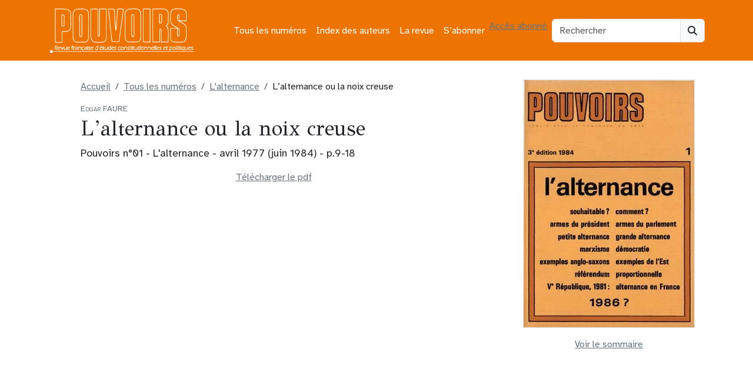

--- FILE ---
content_type: text/html; charset=UTF-8
request_url: https://revue-pouvoirs.fr/l-alternance-ou-la-noix-creuse/
body_size: 7555
content:
<!doctype html><html lang="fr-FR"><head><meta charset="UTF-8"><meta name="viewport" content="width=device-width, initial-scale=1"><link rel="profile" href="https://gmpg.org/xfn/11"><link rel="apple-touch-icon" sizes="180x180" href="https://revue-pouvoirs.fr/wp-content/themes/bootscore-child-main/img/favicon/apple-touch-icon.png"><link rel="icon" type="image/png" sizes="32x32" href="https://revue-pouvoirs.fr/wp-content/themes/bootscore-child-main/img/favicon/favicon-32x32.png"><link rel="icon" type="image/png" sizes="16x16" href="https://revue-pouvoirs.fr/wp-content/themes/bootscore-child-main/img/favicon/favicon-16x16.png"><link rel="manifest" href="https://revue-pouvoirs.fr/wp-content/themes/bootscore-child-main/img/favicon/site.webmanifest"><link rel="mask-icon" href="https://revue-pouvoirs.fr/wp-content/themes/bootscore-child-main/img/favicon/safari-pinned-tab.svg" color="#0d6efd"><meta name="msapplication-TileColor" content="#ffffff"><meta name="theme-color" content="#ffffff"><meta name='robots' content='index, follow, max-image-preview:large, max-snippet:-1, max-video-preview:-1' /> <script defer src="[data-uri]"></script><script defer type="text/javascript" src="https://tarteaucitron.io/load.js?locale=fr&iswordpress=true&domain=revue-pouvoirs.fr&uuid=b763739f18ce4b6c9a5f5e298cfcd5d840ba897b"></script> <style id="aoatfcss" media="all">:root,[data-bs-theme=light]{--bs-blue:#0d6efd;--bs-indigo:#6610f2;--bs-purple:#6f42c1;--bs-pink:#d63384;--bs-red:#dc3545;--bs-orange:#ed7401;--bs-yellow:#ffc107;--bs-green:#198754;--bs-teal:#20c997;--bs-cyan:#0dcaf0;--bs-black:#000;--bs-white:#fff;--bs-gray:#6c757d;--bs-gray-dark:#343a40;--bs-gray-100:#f8f9fa;--bs-gray-200:#e9ecef;--bs-gray-300:#dee2e6;--bs-gray-400:#ced4da;--bs-gray-500:#adb5bd;--bs-gray-600:#6c757d;--bs-gray-700:#495057;--bs-gray-800:#343a40;--bs-gray-900:#212529;--bs-primary:#6c757d;--bs-secondary:#6c757d}</style><link rel="stylesheet" media="print" href="https://revue-pouvoirs.fr/wp-content/cache/autoptimize/css/autoptimize_14eead92b0f6f26c825c82bb57abe343.css" onload="this.onload=null;this.media='all';"><noscript id="aonoscrcss"><link media="all" href="https://revue-pouvoirs.fr/wp-content/cache/autoptimize/css/autoptimize_14eead92b0f6f26c825c82bb57abe343.css" rel="stylesheet"></noscript><title>L&#039;alternance ou la noix creuse - FAURE Edgar - Pouvoirs, revue française d&#039;études constitutionnelles et politiques</title><link rel="canonical" href="https://revue-pouvoirs.fr/l-alternance-ou-la-noix-creuse/" /><meta property="og:locale" content="fr_FR" /><meta property="og:type" content="article" /><meta property="og:title" content="L&#039;alternance ou la noix creuse - FAURE Edgar - Pouvoirs, revue française d&#039;études constitutionnelles et politiques" /><meta property="og:url" content="https://revue-pouvoirs.fr/l-alternance-ou-la-noix-creuse/" /><meta property="og:site_name" content="Pouvoirs, revue française d&#039;études constitutionnelles et politiques" /><meta property="article:published_time" content="1977-03-31T23:00:00+00:00" /><meta property="article:modified_time" content="2023-07-13T22:53:26+00:00" /><meta name="author" content="antonin-ad" /><meta name="twitter:card" content="summary_large_image" /><link rel="alternate" type="application/rss+xml" title="Pouvoirs, revue française d&#039;études constitutionnelles et politiques &raquo; Flux" href="https://revue-pouvoirs.fr/feed/" /><link rel="alternate" title="oEmbed (JSON)" type="application/json+oembed" href="https://revue-pouvoirs.fr/wp-json/oembed/1.0/embed?url=https%3A%2F%2Frevue-pouvoirs.fr%2Fl-alternance-ou-la-noix-creuse%2F" /><link rel="alternate" title="oEmbed (XML)" type="text/xml+oembed" href="https://revue-pouvoirs.fr/wp-json/oembed/1.0/embed?url=https%3A%2F%2Frevue-pouvoirs.fr%2Fl-alternance-ou-la-noix-creuse%2F&#038;format=xml" /> <noscript><link rel='stylesheet' href='https://fonts.googleapis.com/css2?family=GFS+Didot&#038;display=swap&#038;ver=6.9' type='text/css' media='all' /></noscript><link rel='stylesheet' id='typo1-css' href='https://fonts.googleapis.com/css2?family=GFS+Didot&#038;display=swap&#038;ver=6.9' type='text/css' media='print' onload="this.onload=null;this.media='all';" /> <script type="text/javascript" src="https://revue-pouvoirs.fr/wp-includes/js/jquery/jquery.min.js?ver=3.7.1" id="jquery-core-js"></script> <script defer type="text/javascript" src="https://revue-pouvoirs.fr/wp-includes/js/jquery/jquery-migrate.min.js?ver=3.4.1" id="jquery-migrate-js"></script> <link rel="https://api.w.org/" href="https://revue-pouvoirs.fr/wp-json/" /><link rel="alternate" title="JSON" type="application/json" href="https://revue-pouvoirs.fr/wp-json/wp/v2/posts/2099" /><link rel="EditURI" type="application/rsd+xml" title="RSD" href="https://revue-pouvoirs.fr/xmlrpc.php?rsd" /><meta name="generator" content="WordPress 6.9" /><link rel='shortlink' href='https://revue-pouvoirs.fr/?p=2099' /><link rel="icon" href="https://revue-pouvoirs.fr/wp-content/uploads/2023/08/cropped-android-chrome-512x512-1-32x32.png" sizes="32x32" /><link rel="icon" href="https://revue-pouvoirs.fr/wp-content/uploads/2023/08/cropped-android-chrome-512x512-1-192x192.png" sizes="192x192" /><link rel="apple-touch-icon" href="https://revue-pouvoirs.fr/wp-content/uploads/2023/08/cropped-android-chrome-512x512-1-180x180.png" /><meta name="msapplication-TileImage" content="https://revue-pouvoirs.fr/wp-content/uploads/2023/08/cropped-android-chrome-512x512-1-270x270.png" /></head><body class="wp-singular post-template-default single single-post postid-2099 single-format-standard wp-theme-bootscore-main wp-child-theme-bootscore-child-main"><div id="page" class="site"><header id="masthead" class="site-header"><div class="bg-body-tertiary"><nav id="nav-main" class="navbar navbar-expand-lg"><div class="container"> <a class="navbar-brand xs d-md-none" href="https://revue-pouvoirs.fr"><img src="https://revue-pouvoirs.fr/wp-content/themes/bootscore-child-main/img/logo/LogoPouvoirs.png" alt="logo" class="logo xs"></a> <a class="navbar-brand md d-none d-md-block" href="https://revue-pouvoirs.fr"><img src="https://revue-pouvoirs.fr/wp-content/themes/bootscore-child-main/img/logo/LogoPouvoirs.png" alt="logo" class="logo md" style="width:250px;height:77px;"></a><div class="offcanvas offcanvas-end" tabindex="-1" id="offcanvas-navbar"><div class="offcanvas-header"> <span class="h5 offcanvas-title">Menu</span> <button type="button" class="btn-close text-reset" data-bs-dismiss="offcanvas" aria-label="Close"></button></div><div class="offcanvas-body"><ul id="bootscore-navbar" class="navbar-nav ms-auto "><li  id="menu-item-5343" class="menu-item menu-item-type-post_type menu-item-object-page nav-item nav-item-5343"><a href="https://revue-pouvoirs.fr/tous-les-numeros/" class="nav-link ">Tous les numéros</a></li><li  id="menu-item-5351" class="menu-item menu-item-type-post_type menu-item-object-page nav-item nav-item-5351"><a href="https://revue-pouvoirs.fr/index-des-auteurs/" class="nav-link ">Index des auteurs</a></li><li  id="menu-item-23" class="menu-item menu-item-type-post_type menu-item-object-page nav-item nav-item-23"><a href="https://revue-pouvoirs.fr/la-revue/" class="nav-link ">La revue</a></li><li  id="menu-item-5346" class="menu-item menu-item-type-post_type menu-item-object-page nav-item nav-item-5346"><a href="https://revue-pouvoirs.fr/sabonner/" class="nav-link ">S’abonner</a></li></ul> <a class="btn btn-light" href="
 https://revue-pouvoirs.fr/wp-login.php?redirect_to=https%3A%2F%2Frevue-pouvoirs.fr%2Fl-alternance-ou-la-noix-creuse%2F    			" title="Accès abonnés" rel="home">Accès abonné</a></div></div><div class="header-actions d-flex align-items-center"><div class="d-none d-lg-block ms-1 ms-md-2 top-nav-search-lg"><div class="top-nav-search"><form class="searchform input-group" method="get" action="https://revue-pouvoirs.fr/"> <input type="text" name="s" class="form-control" placeholder="Rechercher"> <button type="submit" class="input-group-text btn btn-light"><i class="fa-solid fa-magnifying-glass"></i><span class="visually-hidden-focusable">Search</span></button></form></div></div> <button class="btn btn-outline-light d-lg-none ms-1 ms-md-2 top-nav-search-md" type="button" data-bs-toggle="collapse" data-bs-target="#collapse-search" aria-expanded="false" aria-controls="collapse-search"> <i class="fa-solid fa-magnifying-glass"></i><span class="visually-hidden-focusable">Search</span> </button> <button class="btn btn-light d-lg-none ms-1 ms-md-2" type="button" data-bs-toggle="offcanvas" data-bs-target="#offcanvas-navbar" aria-controls="offcanvas-navbar"> <i class="fa-solid fa-bars"></i><span class="visually-hidden-focusable">Menu</span> </button></div></div></nav><div class="collapse container d-lg-none mb-2" id="collapse-search"><div class="top-nav-search"><form class="searchform input-group" method="get" action="https://revue-pouvoirs.fr/"> <input type="text" name="s" class="form-control" placeholder="Rechercher"> <button type="submit" class="input-group-text btn btn-light"><i class="fa-solid fa-magnifying-glass"></i><span class="visually-hidden-focusable">Search</span></button></form></div></div></div></header><div id="content" class="site-content container py-3 mt-3"><div id="primary" class="content-area"><div class="row"><div class="col-12 col-md-8 max-width"><nav aria-label="breadcrumb"><ol class="breadcrumb" itemscope itemtype="https://schema.org/BreadcrumbList"><li class="breadcrumb-item"><a href="https://revue-pouvoirs.fr"><span itemprop="name">Accueil</span></a></li><li class="breadcrumb-item" itemprop="itemListElement" itemscope itemtype="https://schema.org/ListItem"> <a href="https://revue-pouvoirs.fr/tous-les-numeros/" itemprop="item"> <span itemprop="name">Tous les numéros</span> </a><meta itemprop="position" content="1"></li><li class="breadcrumb-item"  itemprop="itemListElement" itemscope itemtype="https://schema.org/ListItem"> <a href="https://revue-pouvoirs.fr/01-lalternance" itemprop="item"> <span itemprop="name"> L'alternance </span> </a><meta itemprop="position" content="2"></li><li class="breadcrumb-item" itemprop="itemListElement" itemscope itemtype="https://schema.org/ListItem"> <span itemprop="name">L&rsquo;alternance ou la noix creuse</span><meta itemprop="position" content="3"></li></ol></nav><div itemscope itemtype="https://schema.org/ScholarlyArticle"><p class="surtitre py-0 my-1">Edgar FAURE</p><h1><span itemprop="name">L&rsquo;alternance ou la noix creuse</span></h1><p>Pouvoirs n°01 - L'alternance - avril 1977 (juin 1984) - p.9-18</p> <span itemprop="description"></span><div class="d-grid gap-2 mb-3"> <a class="btn btn-secondary  text-center" target="_blank" href="https://revue-pouvoirs.fr/wp-content/uploads/pdfs_articles/Pouvoirs01_p09-18_noix_creuse.pdf">Télécharger le pdf</a><p class="d-none d-sm-block mt-3"><embed src="https://revue-pouvoirs.fr/wp-content/uploads/pdfs_articles/Pouvoirs01_p09-18_noix_creuse.pdf" width="100%" height="850" type="application/pdf"/></p></div><div><h2 class="h5 sans-serif">Auteur(s)</h2> <span itemprop="author" itemscope itemtype="https://schema.org/Person"><a class="btn btn-outline-secondary me-1 mb-1" href="https://revue-pouvoirs.fr/faure-edgar" itemprop="url"><span itemprop="name">FAURE Edgar</span></a></span></div></div></div><div class="col-12 col-md-4 sidebar-numero text-md-center"><div class="sticky-top  couv-home" itemprop="isPartOf" itemscope itemtype="https://schema.org/PublicationIssue" itemid="#issue"> <span class="d-block d-md-none mt-3">Cet article est issu du numéro suivant:</span> <span itemscope itemtype="https://schema.org/Periodical" itemid="#periodical"> <a href="https://revue-pouvoirs.fr/01-lalternance"> </span> <img src="https://revue-pouvoirs.fr/wp-content/uploads/2023/07/rubon11.jpg" alt="Couverture du numéro L'alternance" class="border" /> </a><div class="d-grid gap-2 mt-3"> <a href="https://revue-pouvoirs.fr/01-lalternance" class="btn btn-outline-secondary" role="button">Voir le sommaire</a></div></div></div></div></div></div><footer><div class="bootscore-footer bg-body-tertiary pt-4 pb-0"><div class="container"><div class="row"><div class="col-md-4 col-lg-4"><div class="footer_widget mb-4"><a href="https://www.seuil.com/collection/pouvoirs-4865"><img width="344" height="186" src="https://revue-pouvoirs.fr/wp-content/uploads/2023/07/logoSeuil.png" class="image wp-image-5354  attachment-medium size-medium" alt="Logo des Editions du Seuil" style="max-width: 100%; height: auto;" decoding="async" loading="lazy" /></a></div></div><div class="col-md-4 col-lg-4"><div class="footer_widget mb-4"><a href="https://www.cairn.info/revue-pouvoirs.htm"><img width="346" height="103" src="https://revue-pouvoirs.fr/wp-content/uploads/2023/07/Cairn.info_.png" class="image wp-image-5355  attachment-medium size-medium" alt="Logo de la plateforme de revues CAIRN" style="max-width: 100%; height: auto;" decoding="async" loading="lazy" /></a></div></div><div class="col-md-4 col-lg-4"><div class="footer_widget mb-4"><a href="https://abo.alternatives-economiques.fr/vpc/revues/pouvoirs"><img width="360" height="178" src="https://revue-pouvoirs.fr/wp-content/uploads/2023/07/Logo-alternatives-economiques-360x178.png" class="image wp-image-5356  attachment-medium size-medium" alt="" style="max-width: 100%; height: auto;" decoding="async" loading="lazy" srcset="https://revue-pouvoirs.fr/wp-content/uploads/2023/07/Logo-alternatives-economiques-360x178.png 360w, https://revue-pouvoirs.fr/wp-content/uploads/2023/07/Logo-alternatives-economiques.png 400w" sizes="auto, (max-width: 360px) 100vw, 360px" /></a></div></div></div><ul id="footer-menu" class="justify-content-center nav "><li  id="menu-item-8019" class="menu-item menu-item-type-post_type menu-item-object-page nav-item nav-item-8019"><a href="https://revue-pouvoirs.fr/mentions-legales/" class="nav-link ">Mentions légales</a></li><li  id="menu-item-8343" class="menu-item menu-item-type-post_type menu-item-object-page menu-item-privacy-policy nav-item nav-item-8343"><a href="https://revue-pouvoirs.fr/politique-de-confidentialite-2/" class="nav-link ">Politique de confidentialité</a></li></ul></div></div><div class="bootscore-info bg-body-tertiary text-body-tertiary border-top py-2 text-center"><div class="container"> <small class="bootscore-copyright"><span class="cr-symbol">&copy;</span>&nbsp;2026 Pouvoirs, revue française d&#039;études constitutionnelles et politiques</small></div></div></footer> <a href="#" class="btn btn-primary shadow top-button position-fixed zi-1020"><i class="fa-solid fa-chevron-up"></i><span class="visually-hidden-focusable">To top</span></a></div> <script type="speculationrules">{"prefetch":[{"source":"document","where":{"and":[{"href_matches":"/*"},{"not":{"href_matches":["/wp-*.php","/wp-admin/*","/wp-content/uploads/*","/wp-content/*","/wp-content/plugins/*","/wp-content/themes/bootscore-child-main/*","/wp-content/themes/bootscore-main/*","/*\\?(.+)"]}},{"not":{"selector_matches":"a[rel~=\"nofollow\"]"}},{"not":{"selector_matches":".no-prefetch, .no-prefetch a"}}]},"eagerness":"conservative"}]}</script> <script defer src="[data-uri]"></script> <script type="text/javascript" src="https://revue-pouvoirs.fr/wp-includes/js/dist/hooks.min.js?ver=dd5603f07f9220ed27f1" id="wp-hooks-js"></script> <script type="text/javascript" src="https://revue-pouvoirs.fr/wp-includes/js/dist/i18n.min.js?ver=c26c3dc7bed366793375" id="wp-i18n-js"></script> <script defer id="wp-i18n-js-after" src="[data-uri]"></script> <script defer type="text/javascript" src="https://revue-pouvoirs.fr/wp-content/cache/autoptimize/js/autoptimize_single_2e187162915b1d22fd4558fee30f5613.js?ver=6.0.2" id="swv-js"></script> <script defer id="contact-form-7-js-translations" src="[data-uri]"></script> <script defer id="contact-form-7-js-before" src="[data-uri]"></script> <script defer type="text/javascript" src="https://revue-pouvoirs.fr/wp-content/cache/autoptimize/js/autoptimize_single_2912c657d0592cc532dff73d0d2ce7bb.js?ver=6.0.2" id="contact-form-7-js"></script> <script defer type="text/javascript" src="https://revue-pouvoirs.fr/wp-content/cache/autoptimize/js/autoptimize_single_1e89670952427086ab9617865c82ff92.js?ver=6.9" id="custom-js-js"></script> <script defer type="text/javascript" src="https://revue-pouvoirs.fr/wp-content/themes/bootscore-main/js/lib/bootstrap.bundle.min.js?ver=202307111637" id="bootstrap-js"></script> <script defer id="bootscore-script-js-extra" src="[data-uri]"></script> <script defer type="text/javascript" src="https://revue-pouvoirs.fr/wp-content/cache/autoptimize/js/autoptimize_single_1da296ad1c22f2bf3297b07b27f0500d.js?ver=202307111637" id="bootscore-script-js"></script> <script id="wp-emoji-settings" type="application/json">{"baseUrl":"https://s.w.org/images/core/emoji/17.0.2/72x72/","ext":".png","svgUrl":"https://s.w.org/images/core/emoji/17.0.2/svg/","svgExt":".svg","source":{"concatemoji":"https://revue-pouvoirs.fr/wp-includes/js/wp-emoji-release.min.js?ver=6.9"}}</script> <script type="module">/*! This file is auto-generated */
const a=JSON.parse(document.getElementById("wp-emoji-settings").textContent),o=(window._wpemojiSettings=a,"wpEmojiSettingsSupports"),s=["flag","emoji"];function i(e){try{var t={supportTests:e,timestamp:(new Date).valueOf()};sessionStorage.setItem(o,JSON.stringify(t))}catch(e){}}function c(e,t,n){e.clearRect(0,0,e.canvas.width,e.canvas.height),e.fillText(t,0,0);t=new Uint32Array(e.getImageData(0,0,e.canvas.width,e.canvas.height).data);e.clearRect(0,0,e.canvas.width,e.canvas.height),e.fillText(n,0,0);const a=new Uint32Array(e.getImageData(0,0,e.canvas.width,e.canvas.height).data);return t.every((e,t)=>e===a[t])}function p(e,t){e.clearRect(0,0,e.canvas.width,e.canvas.height),e.fillText(t,0,0);var n=e.getImageData(16,16,1,1);for(let e=0;e<n.data.length;e++)if(0!==n.data[e])return!1;return!0}function u(e,t,n,a){switch(t){case"flag":return n(e,"\ud83c\udff3\ufe0f\u200d\u26a7\ufe0f","\ud83c\udff3\ufe0f\u200b\u26a7\ufe0f")?!1:!n(e,"\ud83c\udde8\ud83c\uddf6","\ud83c\udde8\u200b\ud83c\uddf6")&&!n(e,"\ud83c\udff4\udb40\udc67\udb40\udc62\udb40\udc65\udb40\udc6e\udb40\udc67\udb40\udc7f","\ud83c\udff4\u200b\udb40\udc67\u200b\udb40\udc62\u200b\udb40\udc65\u200b\udb40\udc6e\u200b\udb40\udc67\u200b\udb40\udc7f");case"emoji":return!a(e,"\ud83e\u1fac8")}return!1}function f(e,t,n,a){let r;const o=(r="undefined"!=typeof WorkerGlobalScope&&self instanceof WorkerGlobalScope?new OffscreenCanvas(300,150):document.createElement("canvas")).getContext("2d",{willReadFrequently:!0}),s=(o.textBaseline="top",o.font="600 32px Arial",{});return e.forEach(e=>{s[e]=t(o,e,n,a)}),s}function r(e){var t=document.createElement("script");t.src=e,t.defer=!0,document.head.appendChild(t)}a.supports={everything:!0,everythingExceptFlag:!0},new Promise(t=>{let n=function(){try{var e=JSON.parse(sessionStorage.getItem(o));if("object"==typeof e&&"number"==typeof e.timestamp&&(new Date).valueOf()<e.timestamp+604800&&"object"==typeof e.supportTests)return e.supportTests}catch(e){}return null}();if(!n){if("undefined"!=typeof Worker&&"undefined"!=typeof OffscreenCanvas&&"undefined"!=typeof URL&&URL.createObjectURL&&"undefined"!=typeof Blob)try{var e="postMessage("+f.toString()+"("+[JSON.stringify(s),u.toString(),c.toString(),p.toString()].join(",")+"));",a=new Blob([e],{type:"text/javascript"});const r=new Worker(URL.createObjectURL(a),{name:"wpTestEmojiSupports"});return void(r.onmessage=e=>{i(n=e.data),r.terminate(),t(n)})}catch(e){}i(n=f(s,u,c,p))}t(n)}).then(e=>{for(const n in e)a.supports[n]=e[n],a.supports.everything=a.supports.everything&&a.supports[n],"flag"!==n&&(a.supports.everythingExceptFlag=a.supports.everythingExceptFlag&&a.supports[n]);var t;a.supports.everythingExceptFlag=a.supports.everythingExceptFlag&&!a.supports.flag,a.supports.everything||((t=a.source||{}).concatemoji?r(t.concatemoji):t.wpemoji&&t.twemoji&&(r(t.twemoji),r(t.wpemoji)))});</script> </body></html>
<!-- Dynamic page generated in 0.156 seconds. -->
<!-- Cached page generated by WP-Super-Cache on 2026-01-21 09:43:59 -->

<!-- Compression = gzip -->